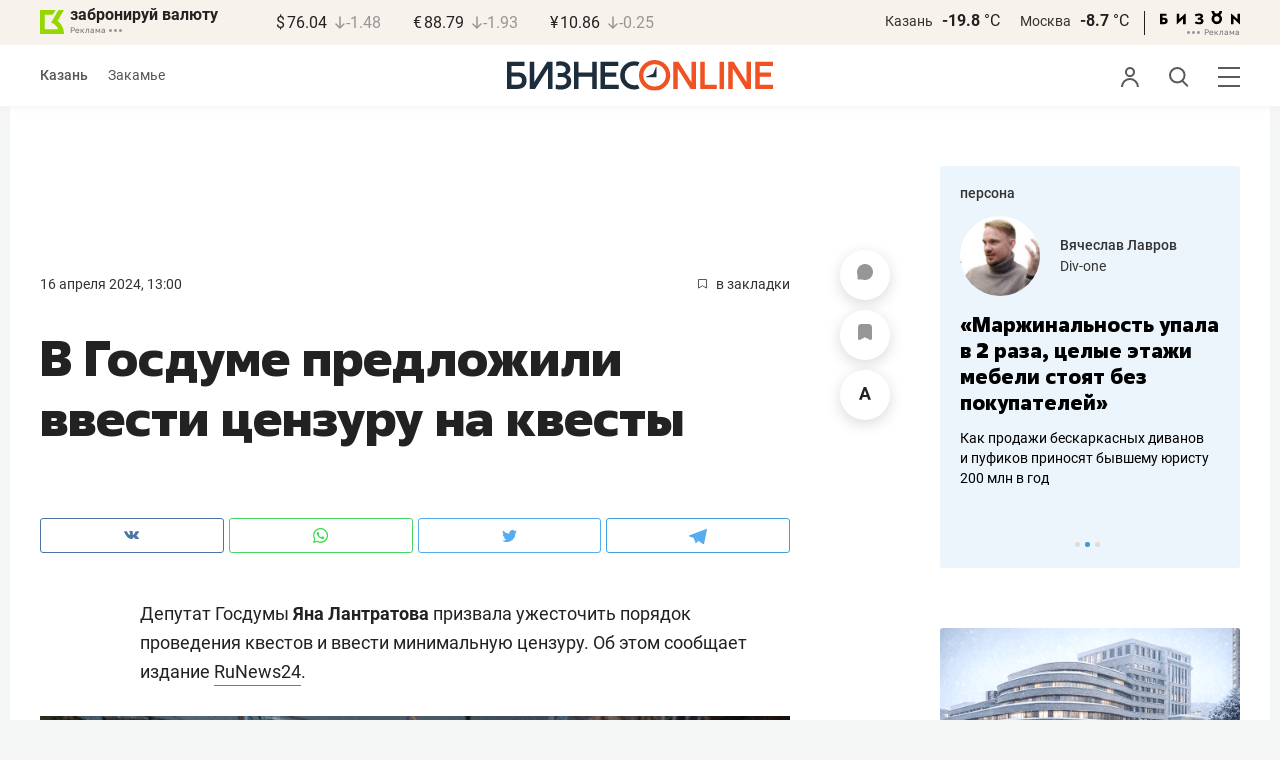

--- FILE ---
content_type: image/svg+xml
request_url: https://abh25.business-gazeta.ru/static/img/icons/flash_push.svg
body_size: 153
content:
<svg xmlns="http://www.w3.org/2000/svg" width="10.19" height="18.23" viewBox="0 0 10.19 18.23">
  <defs>
    <style>
      .a {
        fill: #fa5203;
      }
    </style>
  </defs>
  <polygon class="a" points="0 10.96 4.65 10.96 2.01 18.23 10.19 7.75 5.54 7.75 7.59 0 0 10.96"/>
</svg>
